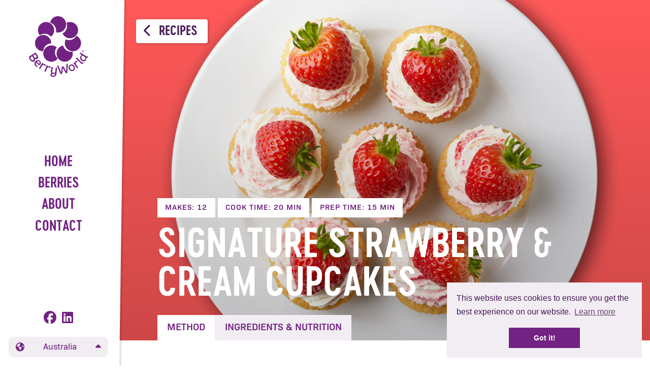

--- FILE ---
content_type: text/html; charset=UTF-8
request_url: https://www.berryworld.com/en-au/berries/recipes/17509_strawberries-cream-cupcakes
body_size: 9200
content:

<!DOCTYPE html>
<html xmlns="http://www.w3.org/1999/xhtml" lang="en-GB">
    <head>
        <link rel="preconnect" href="https://cdnjs.cloudflare.com" />
        <link rel="preconnect" href="https://fonts.googleapis.com" />
        <link rel="preconnect" href="https://fonts.gstatic.com" crossorigin />

                                    <link rel="preload" as="image" href="https://berryworld.imgix.net/assets/Strawberry-Cream-Cupcakes-Overhead-SQ.jpg?auto=format&amp;crop=focalpoint&amp;fit=crop&amp;fp-x=0.5&amp;fp-y=0.5&amp;h=1500&amp;ixlib=php-3.1.0&amp;q=60&amp;v=1557918805&amp;w=2300" />
                    
        <link rel="preload"
            href="/assets/css/fonts.css?id=5b12a17d2f3452b9d0ce793c5bf75e01"
            as="style"
            onload="this.onload=null;this.rel='stylesheet'" />
        <noscript>
            <link rel="stylesheet" href="/assets/css/fonts.css?id=5b12a17d2f3452b9d0ce793c5bf75e01" />
        </noscript>

        <meta charset="utf-8" />
<meta http-equiv="x-ua-compatible" content="ie=edge">
<meta name="viewport" content="width=device-width, initial-scale=1">
<link rel="alternate" href="https://berryworld.com" hreflang="x-default" />
<link rel="apple-touch-icon" sizes="180x180" href="/assets/img/apple-touch-icon.png?ckcachebust=579791561">
<link rel="icon" type="image/png" sizes="32x32" href="/assets/img/favicon-32x32.png?ckcachebust=579791561">
<link rel="icon" type="image/png" sizes="16x16" href="/assets/img/favicon-16x16.png?ckcachebust=579791561">
<link rel="manifest" href="/assets/img/site.webmanifest?ckcachebust=579791561">
<link rel="mask-icon" href="/assets/img/safari-pinned-tab.svg?ckcachebust=579791561" color="#722382">
<meta name="msapplication-TileColor" content="#da532c">
<meta name="theme-color" content="#ffffff">
<!-- Pinterest code -->
<meta name="p:domain_verify" content="58e341b7a44c8ee6af7eb706909d55d9"/>        
        <link rel="stylesheet" href="/assets/css/style.css?id=d3f701926a5114ac01ebaa05d46ad568" />
            <title>Signature Strawberry &amp; Cream Cupcakes recipe | BerryWorld</title>
<script>(function() {
var tag = document.createElement('script');
tag.src = "https://plausible.io/js/plausible.js";
tag.defer = true;
tag.setAttribute("data-domain", "berryworld.com");
var firstScriptTag = document.getElementsByTagName('script')[0];
firstScriptTag.parentNode.insertBefore(tag, firstScriptTag);
})();
</script><meta name="keywords" content="berries, berry, punnets, recipes, blueberry, strawberry, raspberry">
<meta name="description" content="Delicate and delicious, a perfect summery treat">
<meta name="referrer" content="no-referrer-when-downgrade">
<meta name="robots" content="all">
<meta content="en_AU" property="og:locale">
<meta content="en_NZ" property="og:locale:alternate">
<meta content="nl" property="og:locale:alternate">
<meta content="en_ZA" property="og:locale:alternate">
<meta content="sv" property="og:locale:alternate">
<meta content="es" property="og:locale:alternate">
<meta content="fr" property="og:locale:alternate">
<meta content="fi" property="og:locale:alternate">
<meta content="en" property="og:locale:alternate">
<meta content="en_GB" property="og:locale:alternate">
<meta content="BerryWorld" property="og:site_name">
<meta content="website" property="og:type">
<meta content="https://www.berryworld.com/en-au/berries/recipes/17509_strawberries-cream-cupcakes" property="og:url">
<meta content="Signature Strawberry &amp; Cream Cupcakes recipe" property="og:title">
<meta content="Delicate and delicious, a perfect summery treat" property="og:description">
<meta content="https://berryworld.imgix.net/assets/Strawberry-Cream-Cupcakes-Overhead-SQ.jpg?auto=format&amp;crop=focalpoint&amp;fit=crop&amp;fp-x=0.5&amp;fp-y=0.5&amp;h=1500&amp;ixlib=php-3.1.0&amp;q=60&amp;v=1557918805&amp;w=2300" property="og:image">
<meta content="1200" property="og:image:width">
<meta content="630" property="og:image:height">
<meta content="https://www.linkedin.com/company/berryworld/" property="og:see_also">
<meta content="https://www.facebook.com/BerryWorldAustralia" property="og:see_also">
<meta name="twitter:card" content="summary">
<meta name="twitter:creator" content="@">
<meta name="twitter:title" content="Signature Strawberry &amp; Cream Cupcakes recipe">
<meta name="twitter:description" content="Delicate and delicious, a perfect summery treat">
<meta name="twitter:image" content="https://berryworld.imgix.net/assets/Strawberry-Cream-Cupcakes-Overhead-SQ.jpg?auto=format&amp;crop=focalpoint&amp;fit=crop&amp;fp-x=0.5&amp;fp-y=0.5&amp;h=1500&amp;ixlib=php-3.1.0&amp;q=60&amp;v=1557918805&amp;w=2300">
<meta name="twitter:image:width" content="800">
<meta name="twitter:image:height" content="800">
<link href="https://www.berryworld.com/en-au/berries/recipes/17509_strawberries-cream-cupcakes" rel="canonical">
<link href="https://www.berryworld.com/en-au" rel="home">
<link href="https://www.berryworld.com/asia/berries/recipes/17509_strawberries-cream-cupcakes" rel="alternate" hreflang="en">
<link href="https://www.berryworld.com/en-nz/berries/recipes/17509_strawberries-cream-cupcakes" rel="alternate" hreflang="en-nz">
<link href="https://www.berryworld.com/nl/berries/recipes/17509_strawberries-cream-cupcakes" rel="alternate" hreflang="nl">
<link href="https://www.berryworld.com/en-za/berries/recipes/17509_strawberries-cream-cupcakes" rel="alternate" hreflang="en-za">
<link href="https://www.berryworld.com/en-au/berries/recipes/17509_strawberries-cream-cupcakes" rel="alternate" hreflang="en-au">
<link href="https://www.berryworld.com/sv/berries/recipes/17509_strawberries-cream-cupcakes" rel="alternate" hreflang="sv">
<link href="https://www.berryworld.com/es/berries/recipes/17509_strawberries-cream-cupcakes" rel="alternate" hreflang="es">
<link href="https://www.berryworld.com/fr/berries/recipes/17509_strawberries-cream-cupcakes" rel="alternate" hreflang="fr">
<link href="https://www.berryworld.com/fi/berries/recipes/17509_strawberries-cream-cupcakes" rel="alternate" hreflang="fi">
<link href="https://www.berryworld.com/berries/recipes/17509_strawberries-cream-cupcakes" rel="alternate" hreflang="en">
<link href="https://www.berryworld.com/en-gb/berries/recipes/17509_strawberries-cream-cupcakes" rel="alternate" hreflang="en-gb">
<style>.page-header__background-colour { background-color: #722282;
opacity: 0.3
} .page-header-bar:after { background-color: #722282; }
.page-header-bar { color: #722282
}

h1, h2 { color: #722282
} .body a { color: #722282
} .page-colour { color: #722282
} .page-colour-bg { background-color: #722282
}

.page-colour-bg-dark { background-color: #3c1245
}

.page-colour-bg-light { background-color: rgba(rgb(114,34,130),0.2) }
.page-colour-bg-extra-light { background-color: rgba(rgb(114,34,130),0.05) }

.wedge--light rect { fill: #722282 !important }

.wedge--dark rect { fill: #3c1245 !important }

hr { background-image: linear-gradient(90deg, #a731bf, #a731bf 50%, transparent 50%, transparent 100%); }</style></head>
    <body class="page page--recipe page--recipes-section">
        
        <div class="canvas" id="canvas">
            <header class="sidebar">
    <div class="sidebar__inner">
        <h1 class="sidebar__brand">
            <a href="https://www.berryworld.com/en-au/"><img src="/assets/img/berryworld-brand.svg" alt="BerryWorld, Australia" class="brand" width="116" height="116"></a>
        </h1>
        
        <div class="sidebar__primary-nav">
            

<nav class="primary-nav" id="primary-nav">
            <div class="primary-nav-item  ">
            <a href="https://www.berryworld.com/en-au/" class="primary-nav-item__action primary-nav-item__action-level-1">
                                Home
            </a>
                    </div>
            <div class="primary-nav-item  primary-nav-item--has-children">
            <a href="https://www.berryworld.com/en-au/berries" class="primary-nav-item__action primary-nav-item__action-level-1">
                                Berries
            </a>
                            <div class="primary-nav-popout">
                    <div class="primary-nav-popout__title">Berries</div>
                    <div class="primary-nav-popout__standfirst"></div>
                    <div class="primary-nav-popout__nav">
                                <div class="primary-nav-item  ">
            <a href="https://www.berryworld.com/en-au/berries/strawberries" class="primary-nav-item__action primary-nav-item__action-level-2">
                                    <img class="lazy primary-nav-item__image" width="100" height="100"
                         src="https://berryworld-brand.transforms.svdcdn.com/production/consumer/menuImages/menu-strawberry.png?w=3&amp;auto=compress%2Cformat&amp;fit=crop&amp;dm=1561629647&amp;s=0e6d8e068b82a4d1f405269c6277230e"
                         data-src="https://berryworld-brand.transforms.svdcdn.com/production/consumer/menuImages/menu-strawberry.png?w=100&amp;auto=compress%2Cformat&amp;fit=crop&amp;dm=1561629647&amp;s=99d48ed7b2abc29117eae8fa87413932" 
                         data-srcset="https://berryworld-brand.transforms.svdcdn.com/production/consumer/menuImages/menu-strawberry.png?w=50&amp;auto=compress%2Cformat&amp;fit=crop&amp;dm=1561629647&amp;s=be575bea6918e813da1b5b8f1b17033f 50w, https://berryworld-brand.transforms.svdcdn.com/production/consumer/menuImages/menu-strawberry.png?w=100&amp;auto=compress%2Cformat&amp;fit=crop&amp;dm=1561629647&amp;s=99d48ed7b2abc29117eae8fa87413932 100w"
                        >
                                Strawberries
            </a>
                    </div>
            <div class="primary-nav-item  ">
            <a href="https://www.berryworld.com/en-au/berries/raspberries" class="primary-nav-item__action primary-nav-item__action-level-2">
                                    <img class="lazy primary-nav-item__image" width="100" height="100"
                         src="https://berryworld-brand.transforms.svdcdn.com/production/consumer/menuImages/Raspberry-Custom.png?w=3&amp;auto=compress%2Cformat&amp;fit=crop&amp;dm=1573648025&amp;s=7f35e1da89d602ce304e5af1088f5dea"
                         data-src="https://berryworld-brand.transforms.svdcdn.com/production/consumer/menuImages/Raspberry-Custom.png?w=100&amp;auto=compress%2Cformat&amp;fit=crop&amp;dm=1573648025&amp;s=f38378c6f1361df27e4ff815af5b2abd" 
                         data-srcset="https://berryworld-brand.transforms.svdcdn.com/production/consumer/menuImages/Raspberry-Custom.png?w=50&amp;auto=compress%2Cformat&amp;fit=crop&amp;dm=1573648025&amp;s=99ada606039c12d16e33426152500425 50w, https://berryworld-brand.transforms.svdcdn.com/production/consumer/menuImages/Raspberry-Custom.png?w=100&amp;auto=compress%2Cformat&amp;fit=crop&amp;dm=1573648025&amp;s=f38378c6f1361df27e4ff815af5b2abd 100w"
                        >
                                Raspberries
            </a>
                    </div>
            <div class="primary-nav-item primary-nav-item--current ">
            <a href="https://www.berryworld.com/en-au/berries/recipes" class="primary-nav-item__action primary-nav-item__action-level-2">
                                    <img class="lazy primary-nav-item__image" width="100" height="100"
                         src="https://berryworld-brand.transforms.svdcdn.com/production/consumer/menuImages/Mixed-berry.png?w=3&amp;auto=compress%2Cformat&amp;fit=crop&amp;dm=1621508927&amp;s=89015638efcbfd1021a170937020d15e"
                         data-src="https://berryworld-brand.transforms.svdcdn.com/production/consumer/menuImages/Mixed-berry.png?w=100&amp;auto=compress%2Cformat&amp;fit=crop&amp;dm=1621508927&amp;s=68a5a825db5afdc58dc6ad33b7cb6538" 
                         data-srcset="https://berryworld-brand.transforms.svdcdn.com/production/consumer/menuImages/Mixed-berry.png?w=50&amp;auto=compress%2Cformat&amp;fit=crop&amp;dm=1621508927&amp;s=a1e5d3ece4e88fce0a3f82caf4b79ec3 50w, https://berryworld-brand.transforms.svdcdn.com/production/consumer/menuImages/Mixed-berry.png?w=100&amp;auto=compress%2Cformat&amp;fit=crop&amp;dm=1621508927&amp;s=68a5a825db5afdc58dc6ad33b7cb6538 100w"
                        >
                                Recipes
            </a>
                    </div>
                        </div>
                </div>
                    </div>
            <div class="primary-nav-item  primary-nav-item--has-children">
            <a href="https://www.berryworld.com/en-au/about" class="primary-nav-item__action primary-nav-item__action-level-1">
                                About
            </a>
                            <div class="primary-nav-popout">
                    <div class="primary-nav-popout__title">About</div>
                    <div class="primary-nav-popout__standfirst"></div>
                    <div class="primary-nav-popout__nav">
                                <div class="primary-nav-item  ">
            <a href="https://www.berryworld.com/en-au/about/story" class="primary-nav-item__action primary-nav-item__action-level-2">
                                Story
            </a>
                    </div>
            <div class="primary-nav-item  ">
            <a href="https://www.berryworld.com/en-au/about/people" class="primary-nav-item__action primary-nav-item__action-level-2">
                                People
            </a>
                    </div>
            <div class="primary-nav-item  ">
            <a href="https://www.berryworld.com/en-au/about/planet" class="primary-nav-item__action primary-nav-item__action-level-2">
                                Planet
            </a>
                    </div>
            <div class="primary-nav-item  ">
            <a href="https://www.berryworld.com/en-au/about/growers" class="primary-nav-item__action primary-nav-item__action-level-2">
                                Growing
            </a>
                    </div>
            <div class="primary-nav-item  ">
            <a href="https://www.berryworld.com/en-au/about/news" class="primary-nav-item__action primary-nav-item__action-level-2">
                                News
            </a>
                    </div>
                        </div>
                </div>
                    </div>
            <div class="primary-nav-item  ">
            <a href="https://www.berryworld.com/en-au/contact" class="primary-nav-item__action primary-nav-item__action-level-1">
                                Contact
            </a>
                    </div>
    </nav>
        </div>

        <nav class="sidebar__secondary-nav">
            
            <div class="social-nav">
            <a href="https://www.facebook.com/BerryWorldAustralia" target="_blank" title="Follow us on facebook">
            <i class="fab fa-facebook"></i>
        </a>
            <a href="https://www.linkedin.com/company/berryworld/" target="_blank" title="Follow us on linkedin">
            <i class="fab fa-linkedin"></i>
        </a>
    </div>

                            
                                                        

<div class="language-switcher">

    <a class="language-switcher__current-language" href="#languages" title="Select language">
        <i class="fas fa-globe-americas"></i> <span>Australia</span> <i class="fas fa-caret-up"></i>
    </a>

    <ul class="language-switcher__languages" id="languages">
                    <li>
                <a href="/?selected-locale=&#10004;">GROUP</a>
            </li>
                    <li>
                <a href="/asia?selected-locale=&#10004;">Asia</a>
            </li>
                    <li>
                <a href="/en-au?selected-locale=&#10004;">Australia</a>
            </li>
                    <li>
                <a href="/fi?selected-locale=&#10004;">Finland</a>
            </li>
                    <li>
                <a href="/fr?selected-locale=&#10004;">France</a>
            </li>
                    <li>
                <a href="/en-za?selected-locale=&#10004;">South Africa</a>
            </li>
                    <li>
                <a href="/es?selected-locale=&#10004;">Spain</a>
            </li>
                    <li>
                <a href="/sv?selected-locale=&#10004;">Sweden</a>
            </li>
                    <li>
                <a href="/nl?selected-locale=&#10004;">The Netherlands</a>
            </li>
                    <li>
                <a href="/en-gb?selected-locale=&#10004;">United Kingdom</a>
            </li>
                    <li>
                <a href="/en-nz?selected-locale=&#10004;">New Zealand</a>
            </li>
            </ul>

</div>
        </nav>
    </div>
</header>
            <main class="main" id="main">
                <div class="mini-header" aria-hidden="true">
    <a href="https://www.berryworld.com/en-au/"><img src="/assets/img/berryworld-brand.svg" alt="BerryWorld, Australia" class="brand" width="116" height="116"></a>
    <a href="#primary-nav" class="mini-header__menu-button">Menu</a>
</div>
                    <article>
                    




    <header>
                    <div class="page-header page-header--has-tabs page-header--standard page-header--has-images page-header--has-subtitle ">

                <div class="page-header__content">
                    <div class="page-header__content-inner">
                                                    <h1 class="page-header__title">Signature Strawberry &amp; Cream Cupcakes</h1>
                        
                                                    <div class="page-header__meta">
                                <div class="page-header__metas">
                                                                                                                        <div class="header-meta">
                                                                                                                                                            Makes: 12
                                                                                                        
                                            </div>
                                                                                                                                                                <div class="header-meta">
                                                                                                    Cook Time: 20 min
                                                    
                                            </div>
                                                                                                                                                                <div class="header-meta">
                                                                                                    Prep Time: 15 min
                                                    
                                            </div>
                                                                                                                                                                                        </div>
                                                                                            </div>
                        

                                                    <div class="page-header__button">
                                <a href="https://www.berryworld.com/en-au/berries/recipes" id="back-button"
                                   class="button button--back button--icon button--icon-left button--animate-left"><i
                                            class="fas fa-chevron-left"></i>
                                    Recipes
                                </a>
                            </div>
                                            </div>
                </div>
                                    <div class="page-header__images">
                                                    <picture>
                                <img src="https://berryworld.imgix.net/assets/Strawberry-Cream-Cupcakes-Overhead-SQ.jpg?auto=format&amp;crop=focalpoint&amp;fit=crop&amp;fp-x=0.5&amp;fp-y=0.5&amp;h=1500&amp;ixlib=php-3.1.0&amp;q=60&amp;v=1557918805&amp;w=2300" alt="Signature Strawberry &amp; Cream Cupcakes" data-object-fit>
                            </picture>
                                            </div>
                
                                    <div class="page-header__gradient"></div>
                                <div class="page-header__background-colour"></div>
            </div>
        
        

    </header>


            
        
    <div class="section">
        <nav class="tabs tabs--pullup">
            <a href="#method" class="tab tab--active">Method</a><a href="#ingredients" class="tab">Ingredients &amp; Nutrition</a>
        </nav> 
        <div class="tabbed">
            <div class="page-content" id="method">
                <div class="page-content__main no-first-margin">
                    <p class="standfirst">Delicate and delicious, a perfect summery treat</p>
                    <p>Heat the oven to 180C/160C fan and line a muffin tin with 12 paper fairy cake cases.</p>
<p>Put the butter, sugar, eggs and flour into a large mixing bowl and beat together with an electric whisk. When the mixture is smooth, light and fluffy, spoon it into the cases and bake for 16-18 minutes until well risen and golden. Cool on a wire rack.</p>
<p>Add the icing sugar to the cream and whisk the cream to soft peaks. Chop 4 strawberries and mix with ⅓ of the cream. Swirl the food colouring through the cream leaving streaks and load it into an icing bag with a star-shaped nozzle.</p>
<p>When the cakes are cool, use a teaspoon or measuring spoon to scoop a well into the centre of each cake then fill with the strawberry cream. Pipe a swirl of ombre cream on top of each cake then top with a strawberry and serve.</p>
<p>Note: if you don’t have a piping bag just spoon some coloured cream on top of the cakes.</p>
                                    </div>
                <div class="page-content__supporting">
                    <div class="inset">
                        <div class="recipe-tools">
                            <div class="share-this">
    <strong>Share: </strong>
    <a href="https://www.facebook.com/sharer/sharer.php?u=https%3A%2F%2Fwww.berryworld.com%2Fen-au%2Fberries%2Frecipes%2F17509_strawberries-cream-cupcakes"  target="_blank" class="facebook"><i class="fab fa-facebook-f" aria-hidden="true"></i><span>Facebook</span></a>
    <a href="https://twitter.com/intent/tweet?url=https%3A%2F%2Fwww.berryworld.com%2Fen-au%2Fberries%2Frecipes%2F17509_strawberries-cream-cupcakes&text=Signature%20Strawberry%20%26%20Cream%20Cupcakes&via=helloberryworld" target="_blank" class="twitter"><i class="fab fa-twitter" aria-hidden="true"></i><span>Tweet</span></a>
    <a href="https://www.pinterest.com/pin/create/button/" data-pin-do="buttonBookmark" data-pin-custom="true" class="pinterest"><i class="fab fa-pinterest-p" aria-hidden="true"></i><span>Pinterest</span></a>
    <a href="mailto:?subject=Signature%20Strawberry%20%26%20Cream%20Cupcakes&body=Signature%20Strawberry%20%26%20Cream%20Cupcakes https%3A%2F%2Fwww.berryworld.com%2Fen-au%2Fberries%2Frecipes%2F17509_strawberries-cream-cupcakes" class="mail"><i class="fa fa-envelope" aria-hidden="true"></i><span>E-Mail</span></a>
</div>

<script type="text/javascript" async defer data-pin-custom="true" src="
//assets.pinterest.com/js/pinit.js"></script>                            <a href="https://www.berryworld.com/en-au/berries/recipes/17509_strawberries-cream-cupcakes/print" class="recipe-print" target="_blank"><i class="fas fa-print"></i> Print</a>
                        </div>
                        <div class="image">
                            <img src="https://berryworld.imgix.net/assets/Strawberry-cream-cupcakes-interaction-1-WEB.jpg?crop=focalpoint&amp;fit=crop&amp;fm=jpg&amp;fp-x=0.5&amp;fp-y=0.5&amp;h=345&amp;ixlib=php-3.1.0&amp;q=82&amp;v=1652878340&amp;w=345" alt="Signature Strawberry &amp; Cream Cupcakes">
                        </div>
                        
                    </div>
                    
                </div>
                
            </div>
            <div class="page-content page-content--5050" id="ingredients">
                <div class="page-content__main no-first-margin">
                                        <h3>Ingredients</h3>
                    <div class="ingredients">
                        <ul>
                                                    <li>120g butter, at room temperature</li>
                                                    <li>120g sugar</li>
                                                    <li>2 eggs</li>
                                                    <li>120g self raising flour</li>
                                                    <li>300ml double cream</li>
                                                    <li>50g icing sugar</li>
                                                    <li>16 BerryWorld strawberries, 4 chopped plus 12 to decorate</li>
                                                    <li>Pink food colouring</li>
                                                </ul>
                    </div>
                                    </div>
                <div class="page-content__supporting no-first-margin">
                    

                </div>
            </div>
        </div>
    </div>

                                </article>

                

<div class="footer">
    <div class="footer__wrap">
                    <div class="footer__nav">
                <div class="section">
                    <div class="footer__nav-wrap">
                        <ul>
                                                            <li>
                                    <a href="https://www.berryworld.com/en-au/careers" >
                                        Careers
                                    </a>
                                </li>
                                                            <li>
                                    <a href="https://www.berryworld.com/en-au/privacy" >
                                        Privacy
                                    </a>
                                </li>
                                                            <li>
                                    <a href="https://www.berryworld.com/en-au/privacy-1" >
                                        Privacy Statement
                                    </a>
                                </li>
                                                            <li>
                                    <a href="https://www.berryworld.com/en-au/terms" >
                                        Terms
                                    </a>
                                </li>
                                                            <li>
                                    <a href="https://www.berryworld.com/en-au/cookies" >
                                        Cookies
                                    </a>
                                </li>
                                                    </ul>
                        <div class="footer__copyright">&copy; BerryWorld 2026</div>
                    </div>
                </div>
            </div>
        

                        <div class="footer__contact">
            <div class="section">
                <div class="footer__contact-wrap">
                                            <div class="footer__local-contact">
                            <h3>Meet the team</h3>
                            <strong>BerryWorld, Australia</strong><br>
                            382 Scurr Road<br />
Wamuran<br />
Queensland<br />
4512<br />
Australia<br>
                                                            <strong>Tel:</strong> +61 (0)7 5497 4295                                                            <p>
                                    <a href="https://www.berryworld.com/en-au/contact" class="button button--outline">
                                        Let&#039;s talk berries
                                    </a>
                                </p>
                                                    </div>
                                        <div class="footer__global-contact">
                        <h3>Meet your local team around the world</h3>
                        <ul>
                                                                                                                                                            <li>
                                    <a href="https://www.berryworld.com/about/people?selected-locale=✔">BerryWorld, Group HQ</a>
                                </li>
                                                                                                                                                                                                                                                                                        <li>
                                    <a href="https://www.berryworld.com/fr/propos/equipe?selected-locale=✔">BerryWorld, France</a>
                                </li>
                                                                                                                                                                                            <li>
                                    <a href="https://www.berryworld.com/nl/over-ons/onze-mensen?selected-locale=✔">BerryWorld, Netherlands</a>
                                </li>
                                                                                                                                                                                            <li>
                                    <a href="https://www.berryworld.com/es/quienes-somos/equipo?selected-locale=✔">BerryWorld, Spain</a>
                                </li>
                                                                                                                                                                                            <li>
                                    <a href="https://www.berryworld.com/en-za/about/people?selected-locale=✔">BerryWorld, South Africa</a>
                                </li>
                                                                                                                                                                                            <li>
                                    <a href="https://www.berryworld.com/en-gb/about/people?selected-locale=✔">BerryWorld, UK</a>
                                </li>
                                                                                                                                                                                            <li>
                                    <a href="https://www.berryworld.com/en-nz/about/people?selected-locale=✔">BerryWorld, New Zealand</a>
                                </li>
                                                                                                                                                                                            <li>
                                    <a href="https://www.berryworld.com/asia/about/people?selected-locale=✔">BerryWorld Asia</a>
                                </li>
                                                                                    </ul>
                                                    <div class="footer__message opacity-70">
                                <p>BerryWorld Australia Pty Ltd is not related to Mastronardi Produce, which owns and operates the BerryWorld brand in North America.</p>
                            </div>
                                            </div>
                </div>
            </div>
        </div>

    </div>
</div>            </main>
        </div>
        <style>.cc-window{opacity:1;transition:opacity 1s ease}.cc-window.cc-invisible{opacity:0}.cc-animate.cc-revoke{transition:transform 1s ease}.cc-animate.cc-revoke.cc-top{transform:translateY(-2em)}.cc-animate.cc-revoke.cc-bottom{transform:translateY(2em)}.cc-animate.cc-revoke.cc-active.cc-bottom,.cc-animate.cc-revoke.cc-active.cc-top,.cc-revoke:hover{transform:translateY(0)}.cc-grower{max-height:0;overflow:hidden;transition:max-height 1s}
.cc-link,.cc-revoke:hover{text-decoration:underline}.cc-revoke,.cc-window{position:fixed;overflow:hidden;box-sizing:border-box;font-family:Helvetica,Calibri,Arial,sans-serif;font-size:16px;line-height:1.5em;display:-ms-flexbox;display:flex;-ms-flex-wrap:nowrap;flex-wrap:nowrap;z-index:9999}.cc-window.cc-static{position:static}.cc-window.cc-floating{padding:2em;max-width:24em;-ms-flex-direction:column;flex-direction:column}.cc-window.cc-banner{padding:1em 1.8em;width:100%;-ms-flex-direction:row;flex-direction:row}.cc-revoke{padding:.5em}.cc-header{font-size:18px;font-weight:700}.cc-btn,.cc-close,.cc-link,.cc-revoke{cursor:pointer}.cc-link{opacity:.8;display:inline-block;padding:.2em}.cc-link:hover{opacity:1}.cc-link:active,.cc-link:visited{color:initial}.cc-btn{display:block;padding:.4em .8em;font-size:.9em;font-weight:700;border-width:2px;border-style:solid;text-align:center;white-space:nowrap}.cc-highlight .cc-btn:first-child{background-color:transparent;border-color:transparent}.cc-highlight .cc-btn:first-child:focus,.cc-highlight .cc-btn:first-child:hover{background-color:transparent;text-decoration:underline}.cc-close{display:block;position:absolute;top:.5em;right:.5em;font-size:1.6em;opacity:.9;line-height:.75}.cc-close:focus,.cc-close:hover{opacity:1}
.cc-revoke.cc-top{top:0;left:3em;}.cc-revoke.cc-bottom{bottom:0;left:3em;}.cc-revoke.cc-left{left:3em;right:unset}.cc-revoke.cc-right{right:3em;left:unset}.cc-top{top:1em}.cc-left{left:1em}.cc-right{right:1em}.cc-bottom{bottom:1em}.cc-floating>.cc-link{margin-bottom:1em}.cc-floating .cc-message{display:block;margin-bottom:1em}.cc-window.cc-floating .cc-compliance{-ms-flex:1 0 auto;flex:1 0 auto}.cc-window.cc-banner{-ms-flex-align:center;align-items:center}.cc-banner.cc-top{left:0;right:0;top:0}.cc-banner.cc-bottom{left:0;right:0;bottom:0}.cc-banner .cc-message{display:block;-ms-flex:1 1 auto;flex:1 1 auto;max-width:100%;margin-right:1em}.cc-compliance{display:-ms-flexbox;display:flex;-ms-flex-align:center;align-items:center;-ms-flex-line-pack:justify;align-content:space-between}.cc-floating .cc-compliance>.cc-btn{-ms-flex:1;flex:1}.cc-btn+.cc-btn{margin-left:.5em}
@media print{.cc-revoke,.cc-window{display:none}}@media screen and (max-width:900px){.cc-btn{white-space:normal}}@media screen and (max-width:414px) and (orientation:portrait),screen and (max-width:736px) and (orientation:landscape){.cc-window.cc-top{top:0}.cc-window.cc-bottom{bottom:0}.cc-window.cc-banner,.cc-window.cc-floating,.cc-window.cc-left,.cc-window.cc-right{left:0;right:0}.cc-window.cc-banner{-ms-flex-direction:column;flex-direction:column}.cc-window.cc-banner .cc-compliance{-ms-flex:1 1 auto;flex:1 1 auto}.cc-window.cc-floating{max-width:none}.cc-window .cc-message{margin-bottom:1em}.cc-window.cc-banner{-ms-flex-align:unset;align-items:unset}.cc-window.cc-banner .cc-message{margin-right:0}}
.cc-floating.cc-theme-classic{padding:1.2em;}.cc-floating.cc-type-info.cc-theme-classic .cc-compliance{text-align:center;display:inline;-ms-flex:none;flex:none}.cc-theme-classic .cc-btn{text-decoration: none;}.cc-theme-classic .cc-btn:last-child{min-width:140px}.cc-floating.cc-type-info.cc-theme-classic .cc-btn{display:inline-block}
.cc-theme-edgeless.cc-window{padding:0}.cc-floating.cc-theme-edgeless .cc-message{margin:2em 2em 1.5em}.cc-banner.cc-theme-edgeless .cc-btn{margin:0;padding:.8em 1.8em;height:100%}.cc-banner.cc-theme-edgeless .cc-message{margin-left:1em}.cc-floating.cc-theme-edgeless .cc-btn+.cc-btn{margin-left:0}</style> 
<script defer src="//cdnjs.cloudflare.com/ajax/libs/cookieconsent2/3.1.0/cookieconsent.min.js"></script>
<script>
window.addEventListener("load", function(){
    
window.cookieconsent.initialise({
  "palette": {
    "popup": {
      "background": "#f1edf2",
      "text": "#481956"
    },
    "button": {
      "background": "#722282"
    }
  },
  "onStatusChange": function(status) {
    console.log(this.hasConsented() ?
     '' : '');
  },
  "theme": "classic",
  "position": "bottom-right",
    "content": {
    "message": "This website uses cookies to ensure you get the best experience on our website.",
    "dismiss": "Got it!",
    "deny": "Decline",
    "allow": "Allow Cookies",
    "link": "Learn more",
    "href": "https://www.berryworld.com/en-au/cookies"
  }
})});

</script>        
<script src="https://cdnjs.cloudflare.com/ajax/libs/jquery/3.4.1/jquery.min.js?ckcachebust=585587918" integrity="sha256-CSXorXvZcTkaix6Yvo6HppcZGetbYMGWSFlBw8HfCJo=" crossorigin="anonymous"></script>
<script defer src="https://kit.fontawesome.com/110f46e2cc.js" crossorigin="anonymous"></script>
<script async src="https://cdnjs.cloudflare.com/ajax/libs/fitvids/1.2.0/jquery.fitvids.min.js?ckcachebust=585587918" integrity="sha256-nA828blBCdUSSdI8jpciOZsf72IGt1eBcdx1ioEfa8o=" crossorigin="anonymous"></script>
<script async src="https://cdn.jsdelivr.net/npm/objectFitPolyfill@2.2.0/dist/objectFitPolyfill.min.js?ckcachebust=585587918" integrity="sha256-rR4FMVr2FDh2+ME87DDvOLylE+1Y4uhwA7DUWv0bP94=" crossorigin="anonymous"></script>
<script src="https://cdn.jsdelivr.net/npm/vanilla-lazyload@12.3.0/dist/lazyload.min.js"></script>
<script>
    var lazyLoadInstance = new LazyLoad({
        elements_selector: ".lazy",
        threshold: 0
    });
</script>
        <script defer
            type="text/javascript"
            src="/assets/js/app.js?id=f1ca2626ffe8f42af5b32c2302fd96f5"></script>
    <script type="application/ld+json">{"@context":"https://schema.org","@graph":[{"@type":"Corporation","description":"Delicate and delicious, a perfect summery treat","image":{"@type":"ImageObject","url":"https://berryworld.imgix.net/assets/Strawberry-Cream-Cupcakes-Overhead-SQ.jpg?auto=format&crop=focalpoint&fit=crop&fp-x=0.5&fp-y=0.5&h=1500&ixlib=php-3.1.0&q=60&v=1557918805&w=2300"},"mainEntityOfPage":"https://www.berryworld.com/en-au/berries/recipes/17509_strawberries-cream-cupcakes","name":"Signature Strawberry & Cream Cupcakes recipe","url":"https://www.berryworld.com/en-au/berries/recipes/17509_strawberries-cream-cupcakes"},{"@id":"#identity","@type":"Organization","sameAs":["https://www.facebook.com/BerryWorldAustralia","https://www.linkedin.com/company/berryworld/"]},{"@id":"#creator","@type":"Organization"},{"@type":"BreadcrumbList","description":"Breadcrumbs list","itemListElement":[{"@type":"ListItem","item":"https://www.berryworld.com/en-au","name":"Home","position":1},{"@type":"ListItem","item":"https://www.berryworld.com/en-au/berries","name":"Flavour Picked Berries","position":2},{"@type":"ListItem","item":"https://www.berryworld.com/en-au/berries/recipes","name":"Recipes","position":3}],"name":"Breadcrumbs"},{"@type":"Recipe","author":{"@type":"Organization","name":"BerryWorld"},"cookTime":"PT20M","datePublished":"2019-05-14","description":"Delicate and delicious, a perfect summery treat","image":"https://berryworld.imgix.net/assets/Strawberry-cream-cupcakes-interaction-1-WEB.jpg?crop=focalpoint&fit=crop&fm=jpg&fp-x=0.5&fp-y=0.5&h=345&ixlib=php-3.1.0&q=82&v=1652878340&w=345","name":"Signature Strawberry & Cream Cupcakes","prepTime":"PT15M","recipeCategory":"Cakes & Bakes","recipeIngredient":["\"120g butter, at room temperature\",\"120g sugar\",\"2 eggs\",\"120g self raising flour\",\"300ml double cream\",\"50g icing sugar\",\"16 BerryWorld strawberries, 4 chopped plus 12 to decorate\",\"Pink food colouring\","],"recipeInstructions":"Heat the oven to 180C/160C fan and line a muffin tin with 12 paper fairy cake cases.\r\nPut the butter, sugar, eggs and flour into a large mixing bowl and beat together with an electric whisk. When the mixture is smooth, light and fluffy, spoon it into the cases and bake for 16-18 minutes until well risen and golden. Cool on a wire rack.\r\nAdd the icing sugar to the cream and whisk the cream to soft peaks. Chop 4 strawberries and mix with ⅓ of the cream. Swirl the food colouring through the cream leaving streaks and load it into an icing bag with a star-shaped nozzle.\r\nWhen the cakes are cool, use a teaspoon or measuring spoon to scoop a well into the centre of each cake then fill with the strawberry cream. Pipe a swirl of ombre cream on top of each cake then top with a strawberry and serve.\r\nNote: if you don’t have a piping bag just spoon some coloured cream on top of the cakes.","recipeYield":"12","totalTime":"PT35M","url":"https://www.berryworld.com/en-au/berries/recipes/17509_strawberries-cream-cupcakes"}]}</script><script>$(window).on("load", function() {
    $('.tabs').tabs({
        tabbedContent: '.tabbed'
    });
});
$(document).ready(function() { $(".embed--video").fitVids();
$(".rich-text").fitVids(); $(".html").fitVids(); $(".fitvid").fitVids(); });
$(document).ready(function() {
        if (document.referrer.indexOf(window.location.host) !== -1) {
            $('#back-button').attr("href", 'javascript:history.back()');
        }
    });</script></body>
</html>


--- FILE ---
content_type: text/css
request_url: https://www.berryworld.com/assets/css/style.css?id=d3f701926a5114ac01ebaa05d46ad568
body_size: 12342
content:
a,abbr,acronym,address,applet,article,aside,audio,b,big,blockquote,body,canvas,caption,center,cite,code,dd,del,details,dfn,div,dl,dt,em,embed,fieldset,figcaption,figure,footer,form,h1,h2,h3,h4,h5,h6,header,hgroup,html,i,iframe,img,ins,kbd,label,legend,li,mark,menu,nav,object,ol,output,p,pre,q,ruby,s,samp,section,small,span,strike,strong,sub,summary,sup,table,tbody,td,tfoot,th,thead,time,tr,tt,u,ul,var,video{border:0;font-size:100%;font:inherit;margin:0;padding:0;vertical-align:baseline}article,aside,details,figcaption,figure,footer,header,hgroup,menu,nav,section{display:block}body{line-height:1}ol,ul{list-style:none}blockquote,q{quotes:none}blockquote:after,blockquote:before,q:after,q:before{content:"";content:none}table{border-collapse:collapse;border-spacing:0}html{box-sizing:border-box;height:100%}*,:after,:before{box-sizing:inherit}body{color:#481956;font-family:bio,Frutiger,Frutiger Linotype,Univers,Calibri,Gill Sans,Gill Sans MT,Myriad Pro,Myriad,DejaVu Sans Condensed,Liberation Sans,Nimbus Sans L,Tahoma,Geneva,Helvetica Neue,Helvetica,Arial,sans-serif;font-size:1rem;line-height:1.5}@media screen and (min-width:1024px){body{font-size:1.2rem}}a{color:#722282;text-decoration:underline}a:hover{color:#481956}p{margin:1em 0}p.standfirst{font-size:1.2em;font-weight:700;margin-bottom:1.5em;margin-top:0}h1,h2{font-family:cervo,Frutiger,Frutiger Linotype,Univers,Calibri,Gill Sans,Gill Sans MT,Myriad Pro,Myriad,DejaVu Sans Condensed,Liberation Sans,Nimbus Sans L,Tahoma,Geneva,Helvetica Neue,Helvetica,Arial,sans-serif;line-height:1;text-transform:uppercase}h1,h2{font-size:3em}h2{margin:1em 0 .5em}h3{font-size:1.3em;font-weight:600;margin:1.5em 0 .5em}ul{list-style-type:disc;margin:1em 0 1em 1em}ul ul{list-style-type:circle;margin:.5em 0 .5em 1.5em}.disqus:before,hr{background-image:linear-gradient(90deg,#722282,#722282 50%,transparent 0,transparent);background-size:20px 1px;border:none;height:1px}strong{font-weight:600}.page-colour-bg h1,.page-colour-bg h2{color:#481956}.no-first-margin>:first-child{margin-top:0}.font-dark-purple{color:#481956}.font-purple{color:#722282}.no-top-margin{margin-top:0}.hover-grow{transition:transform .5s ease}.hover-grow:hover{transform:scale(1.05)}.animated.delay-10ms{animation-delay:.1s}.animated.delay-20ms{animation-delay:.2s}.animated.delay-30ms{animation-delay:.3s}.animated.delay-40ms{animation-delay:.4s}.animated.delay-50ms{animation-delay:.5s}.animated.delay-60ms{animation-delay:.6s}.animated.delay-70ms{animation-delay:.7s}.animated.delay-80ms{animation-delay:.8s}.fui-i{--fui-color:#334155;--fui-primary-color:#722282;--fui-primary-color-hover:#722282;--fui-required-color:#722282;--fui-gray-100:#f1f5f9;--fui-gray-200:#e2e8f0;--fui-gray-300:#cbd5e1;--fui-gray-400:#94a3b8;--fui-gray-500:#64748b;--fui-gray-600:#475569;--fui-gray-700:#334155;--fui-gray-800:#1e293b;--fui-gray-900:#0f172a;--fui-border-color:#cbd5e1;--fui-focus-border-color:#94a3b8;--fui-focus-shadow:0 0 0 3px #722282;--fui-label-font-size:1.1rem;--fui-btn-font-size:1.1rem}.fui-heading,.fui-label{font-family:bio,Frutiger,Frutiger Linotype,Univers,Calibri,Gill Sans,Gill Sans MT,Myriad Pro,Myriad,DejaVu Sans Condensed,Liberation Sans,Nimbus Sans L,Tahoma,Geneva,Helvetica Neue,Helvetica,Arial,sans-serif;margin-top:0}.ui-menu{background-color:#fff;color:#481956;list-style:none}.ui-menu .ui-menu-item-wrapper{display:block;padding:.4em .8em}.ui-menu .ui-button:hover{background-color:#e9e9e9;cursor:pointer}.ui-menu .ui-button:focus{background-color:red}.ui-button.ui-state-active:hover,.ui-button:active,.ui-state-active,.ui-widget-content .ui-state-active,.ui-widget-header .ui-state-active,a.ui-button:active{background:#481956;color:#fff;font-weight:400}.ui-autocomplete{max-height:300px;overflow-x:hidden;overflow-y:auto}* html .ui-autocomplete{height:300px}.berryworld-group{background-image:url(/assets/img/berryworld-icon.svg);background-repeat:no-repeat;background-size:contain;font-size:.7em;padding-left:25px}.berryworld-group:hover{color:#cb007b}.berry-facts{color:#fff;text-align:center}@media screen and (min-width:600px){.berry-facts{display:flex}}.berry-facts h2{color:#fff}.berry-facts__title{margin-top:0}.berry-facts>div{align-items:center;display:flex;flex:1;flex-direction:column;justify-content:center}.berry-facts__main{order:2}.berry-fact{font-size:.9em;margin-bottom:1em;margin-top:1em;max-width:300px;position:relative}@media screen and (max-width:600px){.berry-fact{margin-left:0!important;margin-right:0!important}.berry-fact:after{display:none!important}}.berry-fact:after{background-image:url(/assets/img/flare-left.svg);background-position:50%;background-repeat:no-repeat;background-size:contain;content:"";display:block;height:100%;position:absolute;top:0;width:30%}.berry-fact:nth-child(odd):after{transform:scaleY(-1)}.berry-facts__left{order:1}.berry-facts__left .berry-fact{margin-right:30%}.berry-facts__left .berry-fact:after{right:-30%}.berry-facts__right{order:3}.berry-facts__right .berry-fact{margin-left:30%}.berry-facts__right .berry-fact:after{left:-30%;transform:scaleX(-1)}.berry-facts__right .berry-fact:nth-child(odd):after{transform:scaleY(-1) scaleX(-1)}.berry-facts__image{max-width:400px;width:100%}.berry-facts__sunlight:before{background-image:url(/assets/img/sun.svg);background-size:contain;content:"";display:block;height:50px;margin:0 auto 10px;width:50px}@media screen and (min-width:700px){.berry-tips{align-items:flex-start;display:flex}}.berry-tips__main{flex:1}.berry-tips__main h2{margin-top:0}.berry-tips__supporting{display:flex;flex-direction:column-reverse;margin-top:1em}@media screen and (min-width:700px){.berry-tips__supporting{flex-direction:column;margin-left:2em;margin-top:0}}.berry-tips__nutrition{background-color:#fff;margin-bottom:1em;margin-top:1em;padding:1.5em;width:100%}.berry-tips__nutrition h3{line-height:1;margin-top:0}.berry-tips__nutrition ul{list-style-type:square;margin-bottom:0}@media screen and (min-width:700px){.berry-tips__nutrition{margin-bottom:1em;margin-top:0}}.berry-tips__retailer{background-color:#fff;padding:1.5em;width:100%}.berry-tips__retailer img{display:block;margin:0 auto;max-width:270px;width:100%}.body{margin-bottom:3em;margin-top:3em}@media screen and (min-width:1024px){.body{display:flex;flex-flow:row nowrap}.body__main{flex:1}}.body__supporting{width:30%}.body__supporting img{height:auto;width:100%}@media screen and (min-width:1024px){.body__supporting{margin-left:4em}}.body__main>:first-child{margin-top:0}.brand{height:auto;max-width:116px;width:100%}.button{background-color:#fff;border:0;border-radius:4px;box-shadow:2px 2px 5px rgba(0,0,0,.2);color:#481956;cursor:pointer;display:inline-block;font-family:cervo,Frutiger,Frutiger Linotype,Univers,Calibri,Gill Sans,Gill Sans MT,Myriad Pro,Myriad,DejaVu Sans Condensed,Liberation Sans,Nimbus Sans L,Tahoma,Geneva,Helvetica Neue,Helvetica,Arial,sans-serif;font-size:1.3em;font-weight:400;line-height:1.5;margin-bottom:.3em;margin-right:.3em;padding:.2em .8em;text-decoration:none;text-transform:uppercase}.button:hover{background-color:#481956;color:#fff}.button:after,.button:before{display:none;font-family:Font Awesome\ 5 Free;font-size:.8em;font-weight:900;line-height:1.5;position:relative}.button:after{margin-left:.8em}.button:before{margin-right:.5em}.button--forward svg,.button--forward:after{content:"\f054";margin-left:.8em;transition:transform .5s}.button--forward:hover svg,.button--forward:hover:after{transform:translateX(5px)}.button--back svg,.button--back:before{content:"\f053";margin-right:.5em}.button--download:before{content:"\f56d"}.button--more:after{content:"\f141"}.button--invert{background-color:#481956;color:#fff}.button--invert:hover{background-color:#fff;color:#481956}.button--outline{background-color:transparent;border:1px solid #fff;color:#fff}.button--outline:hover{background-color:#fff;color:#481956}.button--centered{margin:0 auto}.button--send:before{content:"\f0e0"}.button--icon-right{padding-right:.6em}.button--icon-right i{margin-left:.3em}.button--icon-left{padding-left:.6em}.button--icon-left i{margin-right:.3em}.button--animate-right i{transition:transform .2s linear}.button--animate-right:hover i{transform:translateX(5px)}.button--animate-left i{transition:transform .2s linear}.button--animate-left:hover i{transform:translateX(-5px)}.burst-link{display:block;line-height:0;overflow:hidden;position:relative}.burst-link__subtitle,.burst-link__title{display:inline;padding:.2em 0}.burst-link__title{background-color:#fff;box-shadow:10px 0 0 #fff,-10px 0 0 #fff;color:#722282;line-height:1.3em}.burst-link__subtitle{background-color:#722282;box-shadow:10px 0 0 #722282,-10px 0 0 #722282;color:#fff;font-size:.9em}.burst-link__image{width:100%}.burst-link__text{bottom:20px;font-family:cervo,Frutiger,Frutiger Linotype,Univers,Calibri,Gill Sans,Gill Sans MT,Myriad Pro,Myriad,DejaVu Sans Condensed,Liberation Sans,Nimbus Sans L,Tahoma,Geneva,Helvetica Neue,Helvetica,Arial,sans-serif;font-size:1.3em;font-weight:500;line-height:1.1em;margin-left:8px;max-width:80%;position:absolute;text-transform:uppercase;transform:rotate(-2deg);z-index:10}.burst-link--expanded .burst-link__text{font-size:2em}.canvas{height:100%;width:100%}.canvas .main,.canvas .sidebar{transform:translateX(0);transition:transform .3s ease}@media screen and (max-width:1023px){.canvas--sidebar-active .main,.canvas--sidebar-active .sidebar{transform:translateX(-230px)}}.card,.hiveForm,.page-link{background-color:#fff;border-radius:10px;box-shadow:2px 2px 20px rgba(0,0,0,.1)}.cards{align-items:stretch;display:flex;flex-wrap:wrap;justify-content:space-between}.cards .card,.cards .hiveForm,.cards .page-link{margin-bottom:1em;width:100%}@media screen and (min-width:640px){.cards .card,.cards .hiveForm,.cards .page-link{width:49%}}@media screen and (min-width:1000px){.cards .card,.cards .hiveForm,.cards .page-link{width:32%}}.cards__more{margin-top:1em;text-align:center}.cards__loading img{width:30px}.centered-copy{margin:0 auto;max-width:800px;padding:0 1em;text-align:center}.contact-form{padding:2em}#trevor{display:none}.collection-cards{display:flex;flex-wrap:wrap}@media screen and (min-width:640px){.collection-cards{display:grid;grid-template-columns:1fr 1fr}}@media screen and (min-width:1200px){.collection-cards{display:grid;grid-template-areas:"feature feature ." "feature feature ." ". . .";grid-template-columns:1fr 1fr 1fr;grid-template-rows:1fr 1fr 1fr}}.collection-card{display:block;position:relative;width:100%}.collection-card:hover img{transform:scale(1.1)}.collection-cards .collection-card:first-child{display:block;width:100%}@media screen and (min-width:1200px){.collection-cards .collection-card:first-child{grid-area:feature}.collection-cards .collection-card:first-child h3{font-size:3em}}.collection-card__content{bottom:0;color:#fff;display:flex;flex-direction:column;justify-content:flex-end;left:0;padding:1.5em;position:absolute;right:0;text-shadow:1px 1px rgba(0,0,0,.5);top:0;z-index:20}.collection-card__content h3{font-family:cervo,Frutiger,Frutiger Linotype,Univers,Calibri,Gill Sans,Gill Sans MT,Myriad Pro,Myriad,DejaVu Sans Condensed,Liberation Sans,Nimbus Sans L,Tahoma,Geneva,Helvetica Neue,Helvetica,Arial,sans-serif;font-size:1.8em;line-height:1;margin:0;text-transform:uppercase}.collection-card__content p{margin:.6em 0 0}.collection-card__image{line-height:0;overflow:hidden}.collection-card__image img{display:block;transition:transform 2s ease;width:100%}.fade-enter-active,.fade-leave-active{transition:all .3s ease}.fade-enter,.fade-leave-to{opacity:0;transform:scale(.8)}.disqus{margin-top:3em}.disqus:before{content:"";display:block;margin-bottom:3em}.fact{font-size:.9em;margin-bottom:1em;margin-top:1em;max-width:300px;position:relative}@media screen and (max-width:600px){.fact{margin-left:0!important;margin-right:0!important}.fact:after{display:none!important}}a.fact{color:inherit;text-decoration:none}.fact__image{width:60px}.faqs__filters{padding:1.5em 0}.faqs__filter-title{font-size:1.4em;margin-bottom:1em;margin-top:0}.faqs-berry-filter__berries{display:flex;flex-wrap:wrap}.berry-checkbox{display:block;margin-bottom:1%;margin-right:1%;padding-bottom:50%;position:relative;width:49%}@media screen and (min-width:640px){.berry-checkbox{padding-bottom:32%;width:32%}}@media screen and (min-width:800px){.berry-checkbox{padding-bottom:24%;width:24%}}@media screen and (min-width:1200px){.berry-checkbox{padding-bottom:20%;width:19%}}.berry-checkbox label{bottom:0;cursor:pointer;left:0;position:absolute;right:0;top:0}.berry-checkbox__input{display:none}.berry-checkbox__inner{align-items:center;background-color:#fff;border:1px solid #e6d7e9;border-radius:10px;bottom:0;display:flex;flex-direction:column;justify-content:center;left:0;opacity:.5;position:absolute;right:0;top:0}.berry-checkbox__input--prefilter+.berry-checkbox__inner,.berry-checkbox__input:checked+.berry-checkbox__inner{opacity:1}.berry-checkbox__image{height:50%;margin-bottom:5%}.berry-checkbox__title{color:#722282;font-family:cervo,Frutiger,Frutiger Linotype,Univers,Calibri,Gill Sans,Gill Sans MT,Myriad Pro,Myriad,DejaVu Sans Condensed,Liberation Sans,Nimbus Sans L,Tahoma,Geneva,Helvetica Neue,Helvetica,Arial,sans-serif;font-size:1.4em;text-transform:uppercase}.faqs__answers{margin:2em 0}.faq i{font-size:.8em;text-align:center;width:20px}.faq h3{cursor:pointer;margin-top:0}.faq .faq__answer{display:none}.faq.active .faq__answer{display:block}.features{background-color:#f1edf2;display:flex;flex-wrap:wrap;justify-content:space-between;padding:0 3% 1%}.feature{color:#fff;margin-bottom:2%;overflow:hidden;position:relative}@media screen and (min-width:700px){.feature{width:49%}}.feature__text{bottom:0;padding:2em;position:absolute;text-shadow:2px 2px 10px rgba(0,0,0,.5);width:100%;z-index:10}.feature__text h3{font-family:cervo,Frutiger,Frutiger Linotype,Univers,Calibri,Gill Sans,Gill Sans MT,Myriad Pro,Myriad,DejaVu Sans Condensed,Liberation Sans,Nimbus Sans L,Tahoma,Geneva,Helvetica Neue,Helvetica,Arial,sans-serif;font-size:2.5em;font-weight:400;line-height:1;margin:0;text-transform:uppercase}.feature__text p{font-size:1em;margin:0}.feature__image{line-height:0}.feature__image img{height:auto;transition:transform 1s ease;width:100%}.feature:hover{color:#fff}.feature:hover img{transform:scale(1.1)}.featured-in{overflow:hidden;padding:2em 0;width:100%}.featured-in__title{font-family:cervo,Frutiger,Frutiger Linotype,Univers,Calibri,Gill Sans,Gill Sans MT,Myriad Pro,Myriad,DejaVu Sans Condensed,Liberation Sans,Nimbus Sans L,Tahoma,Geneva,Helvetica Neue,Helvetica,Arial,sans-serif;font-size:2.5em;margin-top:0;text-align:center;text-transform:uppercase}.featured-in__logo{display:inline-block;padding:0 1em;vertical-align:middle;width:250px}.featured-in__logo img{height:auto;width:100%}.field+.field{margin-top:1em}.field__input input,.field__input select,.field__input textarea{background-color:#f1edf2;border:0;border-radius:5px;font-size:1em;line-height:1em;padding:.5em;width:100%}.ap-dropdown-menu{color:#481956}.footer{background-color:#481956;color:#fff;font-size:.8em}.footer__nav{border-bottom:1px solid hsla(0,0%,100%,.2)}.footer__nav ul{margin:0;padding:.5em 0}.footer__nav li{display:inline-block;margin-right:1em}.footer__nav a{color:#fff;opacity:.5;text-decoration:none}.footer__nav a:hover{opacity:1}@media screen and (min-width:768px){.footer__nav-wrap{align-items:center}.footer__contact-wrap,.footer__nav-wrap{display:flex;justify-content:space-between}.footer__local-contact{width:50%}}.footer__global-contact{margin-bottom:1em}@media screen and (min-width:768px){.footer__global-contact{width:50%}}.footer__global-contact ul{margin:0;padding:0}.footer__global-contact li{list-style:square;margin-left:1em}.footer__global-contact li span{margin-right:0 .5em}.footer__global-contact a{color:#fff;opacity:.5;text-decoration:none}.footer__global-contact a:hover{opacity:1}.footer__copyright{opacity:.5;padding:.5em 0}.grower{background-color:#fff;margin:0 auto;max-width:1000px}@media screen and (min-width:800px){.grower{display:flex}}.grower+.grower{margin-top:4em}@media screen and (min-width:800px){.grower:nth-child(2n){flex-direction:row-reverse}.grower:nth-child(2n) .grower__image{margin:-1.5em 0 0 -1.5em}}.grower:nth-child(2n) .grower__text{align-items:flex-end}.grower__text{align-items:flex-start;display:flex;flex-direction:column;padding:0 2em 2em}@media screen and (min-width:800px){.grower__text{flex:1}}.grower__text .grower__body{width:100%}.grower__title{background-color:#722282;box-shadow:2px 2px 20px rgba(0,0,0,.4);color:#fff;display:inline-block;font-family:cervo,Frutiger,Frutiger Linotype,Univers,Calibri,Gill Sans,Gill Sans MT,Myriad Pro,Myriad,DejaVu Sans Condensed,Liberation Sans,Nimbus Sans L,Tahoma,Geneva,Helvetica Neue,Helvetica,Arial,sans-serif;font-size:1.8em;margin-top:-1em;padding:.2em .8em;text-transform:uppercase;transform:rotate(-2deg)}.grower__image{line-height:0}.grower__image img{width:100%}@media screen and (min-width:800px){.grower__image{margin:-1.5em -1.5em 0 0;max-width:300px;width:35%}.grower__image img{box-shadow:2px 2px 20px rgba(0,0,0,.4)}}.grower-berries{width:100%}.grower-berries h3{font-size:1.2em}.grower-berry{display:inline-block}.grower-berry .grower-berry__inner{align-items:center;display:flex}.grower-berry img{margin-right:.5em;width:35px}.grower-berry+.grower-berry{margin-left:1em}.grower-map{height:90vh;position:relative}.grower-map .smartmap-mapcanvas{height:100%;width:100%}@media screen and (min-width:1024px){.grower-bubble{display:flex}.grower-bubble>div{flex:1}}.grower-bubble h3{font-family:cervo,Frutiger,Frutiger Linotype,Univers,Calibri,Gill Sans,Gill Sans MT,Myriad Pro,Myriad,DejaVu Sans Condensed,Liberation Sans,Nimbus Sans L,Tahoma,Geneva,Helvetica Neue,Helvetica,Arial,sans-serif;font-size:1.8em;margin-bottom:.2em;margin-top:0}.grower-bubble__links strong{margin-right:.7em}.grower-bubble__address{margin-bottom:.5em}.grower-bubble__notes{margin-top:1em}@media screen and (min-width:1024px){.grower-bubble__notes{margin-left:2em;margin-top:0}}.grower-bubble__notes p{margin:0}.grower-bubble__notes p+p{margin-top:1em}.group-news__title{font-size:1em;margin-bottom:1em;margin-top:0}.group-news__all{margin-top:1em;text-align:center}.group-news-item{align-items:center;display:flex;margin-bottom:.8em;text-decoration:none}.group-news-item__image{flex-shrink:0;margin-right:10px;transform:scale(1);transition:transform .2s linear;width:25%}.group-news-item__image img{border-radius:10px;width:100%}.group-news-item:hover .group-news-item__image{transform:scale(1.05)}.group-news-item__main h4{font-size:.8em;font-weight:600;line-height:1.2}.group-news-item__main h5{color:#979797;font-size:.6em;margin-top:.3em}.group-news-item__main p{color:#2d2d2d;font-size:.6em;margin-bottom:.3em;margin-top:.3em}.header-meta{background-color:#fff;color:#722282;display:inline-block;font-size:.8em;font-weight:600;letter-spacing:1px;margin-top:.3em;padding:.5em 1em;text-transform:uppercase}.hive__form{margin-bottom:3em;margin-top:2em;position:relative;top:-3em}.hive__copy{margin-top:-3em;padding-bottom:3em}.hive__nav{padding:2em 0;text-align:center}.hive__nav a{color:#481956;display:inline-block;text-decoration:underline}.hive__nav a+a:before{content:"|";margin-right:.2em}.hive__comp-terms{font-size:.5em}.hive-form{top:-2em}.hiveForm{*zoom:1;background-color:#fff;border-radius:10px;color:#481956;margin:0 auto 2em;max-width:750px;padding:1.2em;position:relative;z-index:50}.hiveForm input[type=email],.hiveForm input[type=text],.hiveForm select{background-color:#f1edf2;border:none;color:#481956;font-size:1.1em;padding:.7em 1em;width:100%}.hiveForm input::-moz-placeholder{color:#481956;font-weight:500}.hiveForm input::placeholder{color:#481956;font-weight:500}.hiveForm .input-group--where ul{display:flex;flex-flow:row wrap;list-style:none;margin:0;padding:0}.hiveForm .input-group--where ul li{width:33%}.hiveForm .input-group--where ul li label{display:inline}.hiveForm h2{font-family:cervo,Frutiger,Frutiger Linotype,Univers,Calibri,Gill Sans,Gill Sans MT,Myriad Pro,Myriad,DejaVu Sans Condensed,Liberation Sans,Nimbus Sans L,Tahoma,Geneva,Helvetica Neue,Helvetica,Arial,sans-serif;font-size:1.8em;line-height:1.3;margin-top:0;text-align:center}.hiveForm .mce_inline_error{background-color:rgba(255,0,0,.2);color:red;padding:.3em .8em}.hiveForm .mc-field-group{margin-bottom:1em}.hiveForm .mc-field-group>label{display:inline-block;font-size:1.1em;font-weight:500;margin-bottom:.2em}.hiveForm .mc-field-group--half{float:left;margin-right:1%;width:49%}.hiveForm input[type=checkbox]{margin-right:4px}.hiveForm a{color:#481956!important}.hiveForm:after,.hiveForm:before{content:"";display:table}.hiveForm:after{clear:both}.hiveForm__actions{text-align:right}.hiveButton,.hiveForm__action{background-color:transparent!important;background-image:url(/assets/img/hiveButton.svg);background-position:100%;background-repeat:no-repeat;background-size:contain;border:none;color:#481956!important;display:inline-block;font-size:1.5rem;font-weight:700!important;padding:.5em 2.3em .5em .8em;text-decoration:none;transform:translateX(0);transition:all .2s linear}.hiveButton:hover,.hiveForm__action:hover{transform:translateX(10px)}@media screen and (min-width:768px){.stage1Action{bottom:40px;position:absolute;right:40px}}.hiveForm__tacs{border-top:1px solid rgba(0,0,0,.1);margin-top:1em;padding-top:1em;width:100%}@media screen and (min-width:768px){.hiveForm__tacs{float:left;font-size:.8em}}.hiveForm__tacs label{display:inline}.hiveForm__tacs a{text-decoration:underline}.hiveMenu{padding:2em 0;position:relative;text-align:center;z-index:100}.hiveMenu a{color:#fff;padding:0 1em}#mce-error-response{background-color:#f1edf2;padding:.5em}.hiveNotice{line-height:1.1;margin:0 0 .5em;padding:0}.tick{margin-bottom:.5em!important}.tick label{display:inline!important;font-size:1em!important}.home-standfirst{font-family:cervo,Frutiger,Frutiger Linotype,Univers,Calibri,Gill Sans,Gill Sans MT,Myriad Pro,Myriad,DejaVu Sans Condensed,Liberation Sans,Nimbus Sans L,Tahoma,Geneva,Helvetica Neue,Helvetica,Arial,sans-serif;font-size:1.8em;line-height:1.2;margin:0 auto;max-width:900px;padding:2rem;text-align:center;text-transform:uppercase}@media screen and (min-width:768px){.home-standfirst{padding:2rem}}.diet-icon{background-color:#fff;border-radius:50%;display:inline-block;line-height:0;padding:4px}.diet-icon img,.diet-icon svg{height:30px;width:30px}.diet-icon--vegetarian g{fill:green}.image,.image img{width:100%}.inset{position:relative;z-index:1}@media screen and (min-width:700px){.inset>.text>:first-child{margin-top:0}}.instagram-latest{width:100%}.instagram-latest__feed{display:flex;flex-wrap:wrap;justify-content:space-between}.instagram-latest__feed a{display:block;width:100%}@media screen and (min-width:700px){.instagram-latest__feed a{width:32%}}.instagram-latest__feed a img{width:100%}.language-switcher{font-size:.9em;margin:1em;position:relative}.language-switcher__current-language{align-items:center;background-color:#f1edf2;border-radius:10px;display:flex;justify-content:space-between;line-height:40px;padding:0 .8em;position:relative;z-index:10}.language-switcher__languages{background-color:#722282;border-radius:10px 10px 0 0;bottom:40px;display:none;left:0;list-style:none;margin:0;padding:.5em;position:absolute;right:0;width:100%;z-index:50}.language-switcher__languages a{color:#fff;line-height:2}.language-switcher--active .language-switcher__current-language{background-color:#722282;border-radius:0 0 10px 10px;color:#fff}.language-switcher--active .language-switcher__languages,.main{display:block}@media screen and (min-width:1024px){.main{margin-left:230px}}.mini-header{align-items:center;background-color:#fff;display:flex;flex-direction:row;justify-content:space-between;padding:1em;position:relative}.mini-header:after{background:#fff;bottom:-5px;content:"";display:block;height:8px;left:0;position:absolute;right:0;transform:rotate(-.3deg)}@media screen and (min-width:1024px){.mini-header{display:none}}.mini-header__menu-button{background-image:url(/assets/img/menu.svg);background-position:50%;background-repeat:no-repeat;background-size:100%;height:30px;overflow:hidden;position:fixed;right:30px;text-indent:-99999px;width:30px}.canvas--sidebar-active .mini-header__menu-button{background-image:url(/assets/img/menu--close.svg)}.module{position:relative}@media screen and (-ms-high-contrast:active),screen and (-ms-high-contrast:none){.module{position:static}}.module__title{flex:1;line-height:1;margin:0 0 .5em}.module__title--center{margin-left:auto;margin-right:auto;max-width:500px;text-align:center}.module__title--white{color:#fff!important}.module__header{margin-bottom:2em}.module__header .module__title{flex:1;margin:0}.module__header a{margin-top:1em}@media screen and (min-width:540px){.module__header{align-items:flex-start;align-items:center;display:flex;flex-direction:column;flex-flow:row nowrap;justify-content:flex-start;justify-content:space-between}.module__header a{margin-left:1em;margin-top:0}}.module--padding{padding-bottom:3em;padding-top:3em}.module--padding-small-top{padding-bottom:3rem;padding-top:2rem}.module--padding-large{padding-bottom:5em;padding-top:5em}.module--marginTop{margin-top:3em}.module--mid-purple{background-color:#f0e0f3}.module--dark{background-color:#722282;color:#fff}.module--dark a,.module--dark h2{color:#fff}.news-card{display:block;overflow:hidden;text-decoration:none;width:100%}@media screen and (min-width:1200px){.news-card--featured{grid-column-end:3;grid-column-start:1}}.news-card__standfirst{margin:0;padding:1.2em}@media screen and (min-width:900px){.news-features{display:flex;flex-direction:row}}.news-features .news-card{margin-bottom:1em}.news-features__main{display:flex;flex:1}.news-features__supporting{width:100%}@media screen and (min-width:640px){.news-features__supporting{display:flex;justify-content:space-between}}@media screen and (min-width:900px){.news-features__supporting{display:block}}.news-features__supporting .card,.news-features__supporting .hiveForm,.news-features__supporting .page-link{width:100%}@media screen and (min-width:640px){.news-features__supporting .card,.news-features__supporting .hiveForm,.news-features__supporting .page-link{width:49%}}@media screen and (min-width:900px){.news-features__supporting .card,.news-features__supporting .hiveForm,.news-features__supporting .page-link{width:100%}.news-features__supporting{margin-left:1em;width:32%}}.news-listing-compact{-moz-column-gap:15px;column-gap:15px;display:grid;margin-bottom:15px;row-gap:15px}@media screen and (min-width:1200px){.news-listing-compact{grid-template-columns:1fr 1fr}}.nutrition{background-color:#fff;border:1px solid rgba(72,25,86,.1);line-height:1.2;margin-top:1.5em;padding:1.5em}.nutrition h3{color:#481956;font-family:bio,Frutiger,Frutiger Linotype,Univers,Calibri,Gill Sans,Gill Sans MT,Myriad Pro,Myriad,DejaVu Sans Condensed,Liberation Sans,Nimbus Sans L,Tahoma,Geneva,Helvetica Neue,Helvetica,Arial,sans-serif;font-size:1em;margin-bottom:.4em;margin-top:0}.nutrition table{font-size:.6em;width:100%}.nutrition td,.nutrition th{padding:.4em;text-align:left}.nutrition th{font-weight:500}.nutrition td{color:#481956;font-size:.9em}.nutrition tr:nth-child(2n) td{background-color:rgba(72,25,86,.1)}.nutrition .low{background-color:green!important}.nutrition .medium{background-color:#ff0!important}.nutrition .high{background-color:red!important}.page{height:100%;width:100%}.page--news .page-header-bar:after{background-color:#fff!important}.page--recipes-listing{background-color:#f1edf2}.page--review-section .module{margin-top:-1px}.page-header{background-color:#f1edf2;overflow:hidden;position:relative}.page-header__content{bottom:0;color:#fff;display:flex;justify-content:center;left:0;position:absolute;right:0;top:0;z-index:10}.page-header__content-inner{display:flex;justify-content:center;max-width:1400px;padding:2rem;width:100%}.page-header__content-inner h1{color:#fff}@media screen and (min-width:1024px){.page-header__content-inner{padding:2em 5rem}}.page-header__background-colour{bottom:0;left:0;position:absolute;right:0;top:0}.page-header__title{font-family:cervo,Frutiger,Frutiger Linotype,Univers,Calibri,Gill Sans,Gill Sans MT,Myriad Pro,Myriad,DejaVu Sans Condensed,Liberation Sans,Nimbus Sans L,Tahoma,Geneva,Helvetica Neue,Helvetica,Arial,sans-serif;font-size:3em;line-height:1;text-transform:uppercase}@media screen and (min-width:640px){.page-header__title{font-size:4em}}@media screen and (max-width:640px){.page-header--hide-image-mobile{display:none}}.page-header__images{height:100%;line-height:0;position:relative;width:100%;z-index:5}.page-header__images img,.page-header__images picture{height:100%;-o-object-fit:cover;object-fit:cover;position:absolute;width:100%}.page-header__images picture:not(:first-child){display:none}.page-header__overlay{height:auto;max-width:500px;width:100%}@media screen and (min-width:1024px){.page-header__overlay{height:auto;max-width:550px}}.page-header__button{left:2em;position:absolute;top:2em}.page-header__meta{margin-bottom:1em}@media screen and (min-width:1024px){.page-header__meta{display:flex;justify-content:space-between}}.page-header__diets{position:absolute;right:2em;top:2em}.page-header__gradient{background:linear-gradient(180deg,transparent 0,rgba(0,0,0,.2));bottom:0;left:0;position:absolute;right:0;top:0;z-index:5}.page-header--has-images,.page-header--has-overlay{height:60vh;min-height:300px;padding-bottom:0}@media screen and (min-width:400px){.page-header--has-images,.page-header--has-overlay{min-height:500px}}@media screen and (min-width:768px){.page-header--has-images,.page-header--has-overlay{height:93vh;min-height:550px}}.page-header--has-images .page-header__content-inner{display:flex;flex-flow:column-reverse;justify-content:flex-start}.page-header--burst .page-header__content-inner,.page-header--burstSolid .page-header__content-inner{align-items:center;justify-content:center}.page-header--compact{height:0}.page-header--compact .page-header__content-inner,.page-header--home .page-header__content-inner{align-items:center;flex-flow:column;justify-content:center;text-align:center}.page-header--home .page-header__content-inner h1{line-height:0;margin:0;width:100%}.page-header--has-tabs .page-header__content{padding-bottom:2rem}.page-header-bar{background-color:#fff;color:#722282;padding:.5em 0;position:relative}.page-header-bar .section{padding-bottom:1em;padding-top:1em;position:relative;z-index:10}@media screen and (min-width:640px){.page-header-bar .section{align-items:center;display:flex;flex-direction:row;justify-content:space-between}}.page-header-bar:after{background-color:#722282;content:"";display:block;height:100%;opacity:.2;position:absolute;top:0;width:100%}.page-header-bar__title{flex:1;font-family:cervo,Frutiger,Frutiger Linotype,Univers,Calibri,Gill Sans,Gill Sans MT,Myriad Pro,Myriad,DejaVu Sans Condensed,Liberation Sans,Nimbus Sans L,Tahoma,Geneva,Helvetica Neue,Helvetica,Arial,sans-serif;line-height:1;margin:0 0 .2em;text-transform:uppercase}@media screen and (min-width:640px){.page-header-bar__title{font-size:3.5em;margin-bottom:0}}.page-header-bar__subtitle{flex:1;font-family:cervo,Frutiger,Frutiger Linotype,Univers,Calibri,Gill Sans,Gill Sans MT,Myriad Pro,Myriad,DejaVu Sans Condensed,Liberation Sans,Nimbus Sans L,Tahoma,Geneva,Helvetica Neue,Helvetica,Arial,sans-serif;font-size:1.2em;font-weight:700;line-height:1.3;margin:0;text-transform:uppercase}@media screen and (min-width:640px){.page-header-bar__subtitle{margin-left:1em}}.page-header-bar--burst,.page-header-bar--burstSolid,.page-header-bar--compact{margin-top:-3em;transform:rotate(-1deg);width:95%;z-index:50}@media screen and (max-width:640px){.page-header-bar--no-image-mobile{margin-top:0;transform:rotate(0deg);width:100%}}.page-header-bar--burstSolid:after{background-color:#722282!important;opacity:1}.page-header-bar--burstSolid h1,.page-header-bar--burstSolid p{color:#fff!important}.page--recipes-listing .page-header-bar:after{opacity:0}.page-header-bar--button .button{margin-top:.5em}@media screen and (min-width:640px){.page-header-bar--button .button{margin-left:1em;margin-top:0}.page-header-bar--button .section{padding-right:2em}}.page-content{padding-bottom:3em;padding-top:3em}@media screen and (min-width:768px){.page-content{display:flex;justify-content:flex-start}}.page-content__main{flex:1}.page-content__main--divide{border-bottom:1px solid #dedede;padding-bottom:2em}@media screen and (min-width:768px){.page-content__main--divide{border-bottom:none;border-right:1px solid #dedede;padding-bottom:0;padding-right:2em}}.page-content__supporting{margin-top:1em}@media screen and (min-width:700px){.page-content__supporting{margin-left:2em;margin-top:0;max-width:30%}}.page-content>.text>:first-child{margin-top:0}@media screen and (min-width:700px){.page-content--5050 .page-content__supporting{width:50%}}@media screen and (min-width:768px){.page-content--center-vertical{align-items:center}}.page-content--no-padding{padding-bottom:1px;padding-top:1px}.page-content--no-padding-bottom{padding-bottom:1px}.page-content--no-padding-top{padding-top:1px}.page-content-block+.page-content-block{margin-top:1em}.page-link{border-radius:4px}.page-link--is-link{transform:scale(1);transition:transform .3s ease-in-out}.page-link--is-link:hover{transform:scale(1.1)}.popup{align-items:center;background:rgba(0,0,0,.8);display:none;font-size:115%;height:100vh;justify-content:center;padding-bottom:2em;position:fixed;top:0;transition:opacity .5s linear;width:100%;z-index:999}.popup--visible{display:flex}.popup__header{background-color:#71dbd4;flex-shrink:0;line-height:0;margin-bottom:10px;overflow:hidden;text-align:center;width:100%}@media screen and (min-width:450px){.popup__header{align-items:center;display:flex;justify-content:space-between}}.popup__header img{width:100%}.popup__title{width:175px}@media screen and (min-width:768px){.popup__title{width:250px}}.popup__logo{display:none}@media screen and (min-width:450px){.popup__logo{display:block;margin-right:2em;width:130px}}@media screen and (min-width:768px){.popup__logo{display:block;margin-right:3em;width:150px}}.popup__wrapper{background-color:#fff;bottom:0;display:flex;flex-direction:column;left:0;margin:1em;max-height:90%;max-width:640px;padding:10px;right:0;top:0;width:100%}.popup__message{background-color:#ff585d;color:#fff;font-weight:700;margin-bottom:10px;overflow:auto;padding:1em;text-align:center}@media screen and (min-width:768px){.popup__message{padding:2em}}.popup__message img{margin-bottom:1em;max-width:180px}.popup__message p{line-height:1.2;margin:0}.popup__message p+p{margin-top:1em}.popup__links{flex-shrink:0}@media screen and (min-width:768px){.popup__links{display:flex}}.popup__links a{align-items:center;color:#fff;display:flex;flex:1;font-weight:700;justify-content:center;line-height:1.2;padding:.8em 1em;text-align:center;text-decoration:none}.popup__close{background-color:#858585}.popup__close i{margin-right:.5em}.popup__close:hover{background-color:#6c6c6c}.popup__cta{background-color:#71dbd4}.popup__cta i{margin-left:.5em}.popup__cta:hover{background-color:#48d1c8}.popup--visible{opacity:1}.popup__mailchimp{background:#e9e9e9;color:#5a5a5a;margin-bottom:10px;padding:.5em}.popup__mailchimp #mc_embed_signup{background:transparent!important}.popup__mailchimp .button{font-size:1.2em!important}.popup__mailchimp .email{border:transparent!important}.primary-nav{font-family:cervo,Frutiger,Frutiger Linotype,Univers,Calibri,Gill Sans,Gill Sans MT,Myriad Pro,Myriad,DejaVu Sans Condensed,Liberation Sans,Nimbus Sans L,Tahoma,Geneva,Helvetica Neue,Helvetica,Arial,sans-serif;font-size:1.4em;text-transform:uppercase}@media screen and (min-width:1024px){.primary-nav{font-size:1.4em}}.primary-nav-popout{background-color:#722282}.primary-nav-item{margin-bottom:.3em}.primary-nav-item__image{height:auto;margin-right:.3em;width:1em}.primary-nav-item__action-level-1{color:#722282;display:block;line-height:1;margin-bottom:.3em;padding:.2em 0 .1em;position:relative;text-decoration:none;transition:all .1s ease-in-out;z-index:20}.primary-nav-item__action-level-1:hover{color:#cb007b}.primary-nav-item__action-level-2{align-items:center;color:#fff;display:flex;font-size:.7em;text-decoration:none}.primary-nav-item__action-level-2 img{transition:all .5s ease}.primary-nav-item__action-level-2:hover{color:#cb007b}.primary-nav-item__action-level-2:hover img{transform:rotate(-25deg)}.primary-nav-item--active>.primary-nav-popout{display:block}.primary-nav-item--active .primary-nav-item__action-level-1,.primary-nav-item--current .primary-nav-item__action-level-1{background-color:#722282;box-shadow:2px 2px 1px rgba(0,0,0,.3);color:#fff;font-size:1.2em;transform:rotate(-.5deg) scale(1.15)}@media screen and (max-width:1023px){.primary-nav{overflow:hidden}.primary-nav-popout{display:none;font-size:.8em;padding:.5em;width:100%}.primary-nav-item--current>.primary-nav-popout{display:block}.primary-nav-popout__standfirst,.primary-nav-popout__title{display:none}.primary-nav-item--has-children.primary-nav-item--active .primary-nav-item__action-level-1,.primary-nav-item--has-children.primary-nav-item--current .primary-nav-item__action-level-1{background-color:#722282;box-shadow:none;color:#fff;transform:rotate(-.5deg) scale(1.1)}}@media screen and (min-width:1024px){.primary-nav-popout{bottom:0;color:#fff;left:-400px;padding:1.5em 0 1.5em 1.5em;position:absolute;text-align:left;top:0;transition:left .3s ease-in-out;width:400px;z-index:-10}.primary-nav-popout:after{background-color:#722282;bottom:0;box-shadow:4px 0 1px rgba(0,0,0,.2);content:"";display:block;position:absolute;right:-15px;top:-10px;transform:rotate(2deg);width:45px;z-index:10;z-index:-1}.primary-nav-popout__title{background-color:#fff;color:#722282;display:inline-block;font-size:2em;line-height:1;margin-bottom:1.2em;margin-left:-.65em;margin-top:.3em;padding:.2em .5em .1em;transform:rotate(-3deg)}.primary-nav-popout__title:before{background-image:url(/assets/img/burst-bit-1.svg);margin-top:-2em}.primary-nav-popout__title:after,.primary-nav-popout__title:before{background-position:50%;background-repeat:no-repeat;content:"";display:block;height:100px;margin-left:-.8em;position:absolute;width:200px}.primary-nav-popout__title:after{background-image:url(/assets/img/burst-bit-2.svg);margin-top:-.4em}.primary-nav-popout__nav{font-size:1.7em;line-height:1.2}.primary-nav-popout__nav .primary-nav-item{margin-bottom:0}.primary-nav-popout__standfirst{font-family:bio,Frutiger,Frutiger Linotype,Univers,Calibri,Gill Sans,Gill Sans MT,Myriad Pro,Myriad,DejaVu Sans Condensed,Liberation Sans,Nimbus Sans L,Tahoma,Geneva,Helvetica Neue,Helvetica,Arial,sans-serif;font-size:1rem;margin-bottom:1.5em;text-transform:none}.primary-nav-item--active>.primary-nav-popout{left:230px}}.recipe-card{flex-flow:column;overflow:hidden;padding-bottom:1em;position:relative;text-decoration:none}.recipe-card__text{display:flex;flex:1;flex-flow:column;justify-content:space-between;padding:1em}.recipe-card__image{line-height:0}.recipe-card__image img{width:100%}.recipe-card__title{font-family:cervo,Frutiger,Frutiger Linotype,Univers,Calibri,Gill Sans,Gill Sans MT,Myriad Pro,Myriad,DejaVu Sans Condensed,Liberation Sans,Nimbus Sans L,Tahoma,Geneva,Helvetica Neue,Helvetica,Arial,sans-serif;font-size:1.3em;font-weight:400;line-height:1;margin-bottom:.5em;text-transform:uppercase}@media screen and (min-width:1200px){.recipe-card__title{font-size:1.8em}}.recipe-card__meta{bottom:1em;display:flex;font-size:.9em;justify-content:space-between;left:1em;position:absolute;right:1em}.recipe-card__diets{position:absolute;right:10px;top:10px}.recipe-card__time:before{content:"\f017";display:none;font-family:Font Awesome\ 5 Free}.recipe-filter{display:flex;flex-direction:column;padding-top:1rem}@media screen and (min-width:800px){.recipe-filter{flex-direction:row;justify-content:space-between}}.recipe-filter select{-moz-appearance:none;-webkit-appearance:none;appearance:none;background-image:url("data:image/svg+xml;charset=US-ASCII,%3Csvg%20xmlns%3D%22http%3A%2F%2Fwww.w3.org%2F2000%2Fsvg%22%20width%3D%22292.4%22%20height%3D%22292.4%22%3E%3Cpath%20fill%3D%22%23481956%22%20d%3D%22M287%2069.4a17.6%2017.6%200%200%200-13-5.4H18.4c-5%200-9.3%201.8-12.9%205.4A17.6%2017.6%200%200%200%200%2082.2c0%205%201.8%209.3%205.4%2012.9l128%20127.9c3.6%203.6%207.8%205.4%2012.8%205.4s9.2-1.8%2012.8-5.4L287%2095c3.5-3.5%205.4-7.8%205.4-12.8%200-5-1.9-9.2-5.5-12.8z%22%2F%3E%3C%2Fsvg%3E");background-position:right .7em top 50%,0 0;background-repeat:no-repeat,repeat;background-size:.65em auto,100%;border:0;border-radius:6px;box-shadow:2px 2px 15px rgba(0,0,0,.1);color:#481956;font-size:1em;font-weight:600;margin-bottom:1em;padding:.7em 1em;width:100%}@media screen and (min-width:800px){.recipe-filter select{width:23%}}.search-filter-group{margin-bottom:1em;position:relative}.search-filter-group h3{border-radius:6px;box-shadow:2px 2px 15px rgba(0,0,0,.1);cursor:pointer;display:flex;font-size:1em;justify-content:space-between;margin-bottom:0;margin-top:0;padding:.4em 1em}.search-filter-group h3:after{content:"\f0d7";font-family:Font Awesome\ 5 Free}.search-filter-group label{display:block}.search-filter-items{background-color:#fff;border-radius:0 0 6px 6px;font-size:.9em;left:0;margin-top:-5px;padding:1em;position:absolute;right:0;z-index:100}.search-filter{width:24%}.recipe-print{align-items:center;background-color:#722282;color:#fff;display:flex;flex:1;justify-content:center;margin-bottom:.5em;padding:.5em .8em;text-decoration:none}.recipe-print i{margin-right:.5em}.recipe-print:hover{background-color:#481956;color:#fff}.recipe-tools{display:flex;flex-wrap:wrap}.module--recipe-search{margin-top:2rem;padding-bottom:.1em}.retailers{margin-bottom:2em}@media screen and (min-width:800px){.retailers{align-items:center;display:flex;flex:1}}.retailers__title{font-size:1.2em;line-height:1.2}@media screen and (min-width:800px){.retailers__title{margin:0;width:25%}}.retailers__retailers{align-items:center;display:flex;flex-direction:row;flex-wrap:wrap;justify-content:flex-start}@media screen and (min-width:800px){.retailers__retailers{flex:1;flex-wrap:nowrap}}.retailer{align-items:center;display:flex;justify-content:center;padding:1em;width:50%}.retailer img{max-width:320px;width:100%}@media screen and (min-width:1024px){.review-form{display:flex;flex-direction:row-reverse}}.review-form .sr-star{color:#fff!important;font-size:1.5em}.review-form .sr-user-rating{color:#cb007b!important}.review-form .sr-unrated{color:#fff}@media screen and (min-width:1024px){.review-form__main{flex:1}.review-form__supporting{flex-shrink:0;margin-left:2em;width:30%}}.review-form__confirm div+div{margin-top:.5em}@media screen and (min-width:1024px){.review-form__confirm{align-items:flex-end;display:flex;justify-content:space-between}.review-form__confirm>div:first-of-type{flex-grow:1;margin-right:1em}.review-form__confirm>div:last-of-type{flex-shrink:0}}.review-form__confirm #reviewTacs{float:left;margin-right:1em}.review-grower{border:10px solid #fff;box-shadow:0 0 10px rgba(0,0,0,.1);line-height:0;margin-bottom:2em;margin-top:3.5em;position:relative}.review-grower img{width:100%}.review-grower__meta{background-color:#722282;bottom:0;color:#fff;line-height:1;padding:.8em;position:absolute;right:0;width:100%}.review-grower__meta h3{font-size:1em;margin:0}.review-grower__meta p{font-size:.8em;margin:0}.rich-text figure{margin:1em 0}.secondary-nav{font-size:.6em;padding:.5em;text-transform:uppercase}.secondary-nav li{display:inline-block}.secondary-nav li+li:before{content:"|";margin:0 .2em}.secondary-nav a:hover{color:#cb007b}.section{margin-left:auto;margin-right:auto;max-width:1400px;padding-left:2rem;padding-right:2rem;width:100%}@media screen and (min-width:700px){.section{padding-left:5rem;padding-right:5rem}}.section__main{flex:1}.section__supporting{margin-top:1em}@media screen and (min-width:700px){.section__supporting{margin-left:2em;margin-top:0;width:30%}.section--flex{display:flex}}.search-bar{align-items:left;display:flex;flex-direction:column}@media screen and (min-width:720px){.search-bar{align-items:center;flex-direction:row}}.search-bar--justify{justify-content:space-between}.search-bar__form{margin-bottom:1em;position:relative}@media screen and (min-width:720px){.search-bar__form{margin-bottom:0;width:50%}}.search-bar__form input{background-color:rgba(0,0,0,.05);border:0;border-radius:8px;color:#481956;font-size:1.2em;padding:.5em 1.4em .5em 2.8rem;width:100%}.search-bar__form .removeInput{cursor:pointer;font-size:1.4em;margin-left:-35px;right:10px;transform:rotate(45deg);z-index:100}.search-bar__form .removeInput,.search-bar__form .search-bar__icon{align-items:center;bottom:0;display:flex;justify-content:center;position:absolute;top:0}.search-bar__form .search-bar__icon{height:100%;width:3rem}.search-bar__form--white input{background-color:#fff}.search-bar__show-filter{cursor:pointer;font-size:1em;padding:.8em .8em .8em 0;text-decoration:none}@media screen and (min-width:720px){.search-bar__show-filter{padding:.8em}}.search-bar__show-filter span{border-bottom:1px solid #722282}.share-this{align-items:center;background-color:#f1edf2;border-radius:5px;display:flex;flex:1;justify-content:center;margin-bottom:.5em;padding:.5em .8em}.share-this span{display:none}.share-this a{align-items:center;color:#722282;display:inline-block;display:flex;height:30px;justify-content:center;text-decoration:none;transition:all .3s ease;width:30px}.share-this a:hover{color:#cb007b;transform:scale(1.5)}.sidebar{top:0;transform:translateZ(0);-webkit-transform:translateZ(0);z-index:100}.sidebar a{text-decoration:none}.sidebar__inner{background-color:#fff;display:flex;flex-flow:column nowrap;height:100%;justify-content:space-between;text-align:center;width:230px}.sidebar__brand{margin:.5em 0 0}.sidebar__brand a{display:block}@media screen and (max-width:767px){.sidebar__secondary-nav{margin-bottom:1em}}.sidebar__copyright{font-size:.5em;opacity:.5}@media screen and (max-width:1023px){.sidebar{height:100vh;padding-bottom:6em;padding-top:2em;position:fixed;right:-230px;top:0;width:230px}.sidebar:before{background-color:rgba(0,0,0,.1);content:"";height:100%;left:0;position:absolute;top:0;width:5px;z-index:20}.sidebar__brand{display:none}}@media screen and (min-width:1024px){.sidebar{height:100%;position:fixed;top:0}.sidebar__inner:after{background-color:#fff;bottom:0;box-shadow:4px 0 1px rgba(0,0,0,.1);content:"";display:block;left:220px;position:absolute;top:0;transform:rotate(.8deg);width:20px;z-index:0}}@media screen and (min-height:1400px){.sidebar__inner:after{left:210px;top:-1px;width:30px}}.social-nav a{color:#722282;font-size:1.3em;text-decoration:none}.social-nav a+a{margin-left:.2em}.social-nav a:hover{color:#cb007b}.speech-bubble{max-width:720px;position:relative}.speech-bubbles{margin-top:1em;padding-bottom:1em}.speech-bubbles .speech-bubble{margin-bottom:2em}@media screen and (min-width:1024px){.speech-bubbles{align-items:flex-start;display:flex;justify-content:space-between}.speech-bubbles .speech-bubble{width:32%}}.speech-bubble__content{background-color:#fff;box-shadow:0 0 20px rgba(0,0,0,.1);color:#722282;font-family:cervo,Frutiger,Frutiger Linotype,Univers,Calibri,Gill Sans,Gill Sans MT,Myriad Pro,Myriad,DejaVu Sans Condensed,Liberation Sans,Nimbus Sans L,Tahoma,Geneva,Helvetica Neue,Helvetica,Arial,sans-serif;font-size:1.2em;line-height:1.2;margin-bottom:.5em;padding:1em;position:relative}.speech-bubble__content:after{background-image:url(/assets/img/speech-bottom.svg);background-repeat:no-repeat;bottom:-44px;content:"";display:block;height:44px;left:50%;position:absolute;width:56px}.speech-bubble__meta{align-self:center;display:flex;justify-content:space-between}.speech-bubble__meta .sr-star{color:#fff!important}.speech-bubble__meta .sr-avg-rating,.speech-bubble__meta .sr-user-rating{color:#cb007b!important}.speech-bubble__retailer{align-items:center;background-color:#fff;border-radius:100%;display:flex;height:45px;overflow:hidden;padding:5px;width:45px}.speech-bubble__retailer img{width:100%}.speech-bubble__stars{align-self:center;display:flex}.speech-bubble--hard-shadow .speech-bubble__content{border:1px solid #e7daea;box-shadow:6px 6px #f2f2f2}.speech-bubble--hard-shadow .speech-bubble__content:after{background-image:url(/assets/img/speech-bottom-border.svg)}.speech-bubble--big{font-size:1.5em;margin-bottom:2em}.speech-bubble--big .speech-bubble__retailer{height:60px;width:60px}.sr-star+.sr-star{margin-left:.2em}.subpage-listing{display:none;display:flex;flex-wrap:wrap;width:100%}.subpage-link{align-items:center;display:flex;flex-direction:column;justify-content:space-between;padding:2em;text-decoration:none;width:50%}@media screen and (min-width:800px){.subpage-link{width:25%}}.subpage-link img{flex-shrink:0;transition:transform .5s ease;width:100%}.subpage-link h3{font-family:cervo,Frutiger,Frutiger Linotype,Univers,Calibri,Gill Sans,Gill Sans MT,Myriad Pro,Myriad,DejaVu Sans Condensed,Liberation Sans,Nimbus Sans L,Tahoma,Geneva,Helvetica Neue,Helvetica,Arial,sans-serif;font-size:1.4em;font-weight:400;text-transform:uppercase}.subpage-link:hover img{transform:scale(1.2) rotate(5deg)}.swiper-pagination{text-align:right!important}.tabs{position:relative;z-index:100}.tab{background-color:#f1edf2;display:inline-block;font-size:.8em;font-weight:600;line-height:40px;padding:0 1em;text-decoration:none;text-transform:uppercase}@media screen and (min-width:600px){.tab{font-size:1em;line-height:50px}}.tab.active{background-color:#fff}.tabs--pullup{margin-top:-40px}@media screen and (min-width:600px){.tabs--pullup{margin-top:-50px}}@media screen and (min-width:700px){.text{display:flex}}.text__text{flex:1}@media screen and (min-width:700px){.text__image{margin-left:2em;max-width:30%}}.wedge{height:65px;position:absolute;top:-3px;width:100%}.wedge--bottom{bottom:-3px;top:auto;transform:scaleY(-1)}.wedge--flip{transform:scaleX(-1)}


--- FILE ---
content_type: image/svg+xml
request_url: https://www.berryworld.com/assets/img/burst-bit-2.svg
body_size: -199
content:
<svg width="133" height="83" viewBox="0 0 133 83" fill="none" xmlns="http://www.w3.org/2000/svg">
<path d="M0.0519409 26.082L127.234 34.9817L99.4791 45.8606L107.412 62.6198L58.7502 44.6962L26.7549 34.391L0.0519409 26.082Z" fill="white"/>
</svg>


--- FILE ---
content_type: application/javascript; charset=utf-8
request_url: https://www.berryworld.com/assets/js/app.js?id=f1ca2626ffe8f42af5b32c2302fd96f5
body_size: 844
content:
(()=>{var e,t={749:()=>{$.fn.sliderold=function(e){var t=$.extend({speed:3e3,items:"img"},e);activeItem=1,items=$(this).find(t.items),itemsCount=items.length,items.slice(1).hide(),window.setInterval((function(){activeItem<itemsCount?activeItem++:activeItem=1,items.each((function(e){e+1!=activeItem?$(this).hide():$(this).show()}))}),t.speed)},$.fn.slider=function(e){var t=$.extend({speed:3e3,items:"img",container:$(this)},e);setInterval((function(){$(t.container).find(t.items).last().fadeOut(2e3,(function(){$(t.container).find(t.items).last().prependTo(t.container),$(t.container).find(t.items).first().show()}))}),4e3)},$.fn.sliders=function(e){$.extend({speed:3e3,items:"img",container:$(this)},e);var t=0,i=$("page-header__images img");i.slice(1).hide(),i.get(2).hide(),setInterval((function(){t=t++}),3e3)},$.fn.tabs=function(e){var t=$.extend({tabbedContent:".tabbed",tabs:".tab"},e),i=$(this).find(t.tabs);function n(e,i){i.each((function(t){t!=e?$(this).removeClass("active"):$(this).addClass("active")})),$(t.tabbedContent).children().each((function(t){t!=e?$(this).hide():$(this).show()}))}n(0,i),i.each((function(e){$(this).click((function(t){t.preventDefault(),n(e,i)}))}))},window.addEventListener("load",(function(){$(".mini-header__menu-button").on("click",(function(e){e.preventDefault(),$("#canvas").toggleClass("canvas--sidebar-active")}));$(".primary-nav-item--has-children");$(".primary-nav-item--has-children > a").on("click",(function(e){e.preventDefault();var t=$(this).parent();$(".primary-nav-item--has-children").not(t).removeClass("primary-nav-item--active"),t.toggleClass("primary-nav-item--active")})),$(".language-switcher__current-language").on("click",(function(e){e.preventDefault(),$(this).parent().toggleClass("language-switcher--active")}))}))},436:()=>{},900:()=>{},804:()=>{},141:()=>{},544:()=>{}},i={};function n(e){var a=i[e];if(void 0!==a)return a.exports;var r=i[e]={exports:{}};return t[e](r,r.exports,n),r.exports}n.m=t,e=[],n.O=(t,i,a,r)=>{if(!i){var s=1/0;for(d=0;d<e.length;d++){for(var[i,a,r]=e[d],o=!0,c=0;c<i.length;c++)(!1&r||s>=r)&&Object.keys(n.O).every((e=>n.O[e](i[c])))?i.splice(c--,1):(o=!1,r<s&&(s=r));if(o){e.splice(d--,1);var v=a();void 0!==v&&(t=v)}}return t}r=r||0;for(var d=e.length;d>0&&e[d-1][2]>r;d--)e[d]=e[d-1];e[d]=[i,a,r]},n.o=(e,t)=>Object.prototype.hasOwnProperty.call(e,t),(()=>{var e={845:0,579:0,935:0,43:0,178:0,360:0};n.O.j=t=>0===e[t];var t=(t,i)=>{var a,r,[s,o,c]=i,v=0;if(s.some((t=>0!==e[t]))){for(a in o)n.o(o,a)&&(n.m[a]=o[a]);if(c)var d=c(n)}for(t&&t(i);v<s.length;v++)r=s[v],n.o(e,r)&&e[r]&&e[r][0](),e[r]=0;return n.O(d)},i=self.webpackChunk=self.webpackChunk||[];i.forEach(t.bind(null,0)),i.push=t.bind(null,i.push.bind(i))})(),n.O(void 0,[579,935,43,178,360],(()=>n(749))),n.O(void 0,[579,935,43,178,360],(()=>n(900))),n.O(void 0,[579,935,43,178,360],(()=>n(804))),n.O(void 0,[579,935,43,178,360],(()=>n(141))),n.O(void 0,[579,935,43,178,360],(()=>n(544)));var a=n.O(void 0,[579,935,43,178,360],(()=>n(436)));a=n.O(a)})();

--- FILE ---
content_type: image/svg+xml
request_url: https://www.berryworld.com/assets/img/burst-bit-1.svg
body_size: -238
content:
<svg width="212" height="68" viewBox="0 0 212 68" fill="none" xmlns="http://www.w3.org/2000/svg">
<path d="M0.732049 67.8424C14.2279 54.1739 193.879 0.554517 193.879 0.554517L186.479 21.2154L211.433 35.4486L0.732049 67.8424Z" fill="white"/>
</svg>
